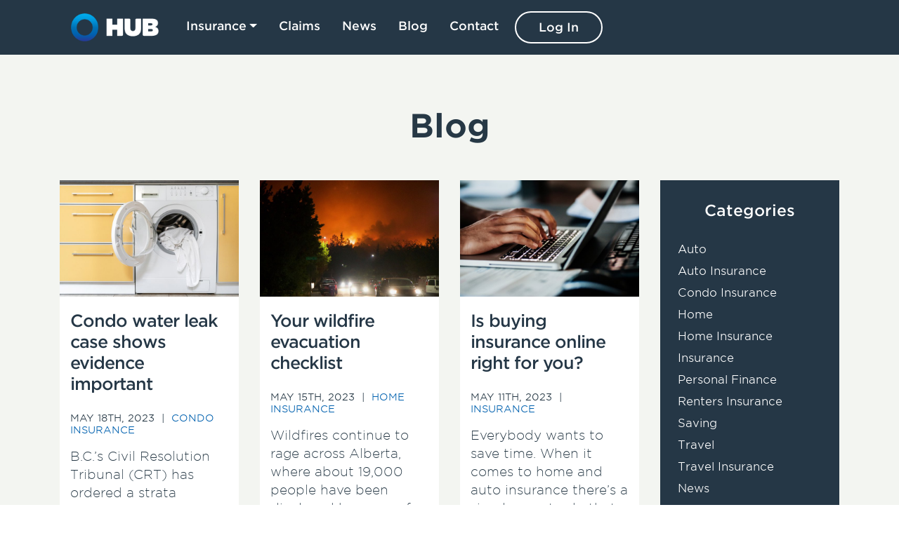

--- FILE ---
content_type: text/html; charset=utf-8
request_url: https://www.hubinsurancehunter.ca/blog/archive/2023/05/
body_size: 32942
content:
<!DOCTYPE html><!--[if lt IE 7]><html class="no-js lt-ie9 lt-ie8 lt-ie7"><![endif]--><!--[if IE 7]><html class="no-js lt-ie9 lt-ie8"><![endif]--><!--[if IE 8]><html class="no-js lt-ie9"><![endif]--><html class="no-js" lang="en"><head><script async="" src="https://www.googletagmanager.com/gtag/js?id=UA-129039184-1"></script><script>
      window.dataLayer = window.dataLayer || [];
      function gtag(){dataLayer.push(arguments);}
      gtag('js', new Date());

      gtag('config', 'UA-129039184-1');
    </script><script>(function(w,d,s,l,i){w[l]=w[l]||[];w[l].push({'gtm.start':
    new Date().getTime(),event:'gtm.js'});var f=d.getElementsByTagName(s)[0],
    j=d.createElement(s),dl=l!='dataLayer'?'&l='+l:'';j.async=true;j.src=
    'https://www.googletagmanager.com/gtm.js?id='+i+dl;f.parentNode.insertBefore(j,f);
    })(window,document,'script','dataLayer','GTM-TP4VQR6');</script><noscript></noscript></head><body class="template-blogindexpage"><iframe height="0" src="https://www.googletagmanager.com/ns.html?id=GTM-TP4VQR6" style="display:none;visibility:hidden" width="0"></iframe><meta charset="utf-8"/><meta content="IE=edge,chrome=1" http-equiv="X-UA-Compatible"/><meta content="width=device-width, initial-scale=1" name="viewport"/><title>Blog | HUB Insurance Hunter - HUB Insurance Hunter</title><meta content="text/html; charset=utf-8" http-equiv="Content-Type"/><meta content="text/html; charset=utf-8" http-equiv="Content-Type"/><meta content="HUB Insurance Hunter" name="name"/><meta content="origin" name="referrer"/><meta content="hubinsurancehunter.ca" property="og:site_name"/><meta content="website" property="og:type"/><meta content="https://www.hubinsurancehunter.ca/" property="og:url"/><meta content="hubinsurancehunter.ca" property="og:title"/><meta content="summary" name="twitter:card"/><meta content="https://www.hubinsurancehunter.ca/" name="twitter:url"/><meta content="hubinsurancehunter.ca" name="twitter:title"/><meta content="hubinsurancehunter.ca" itemprop="name"/><link href="https://hcc-hub-insurancehunter-prod-static-assets.s3.amazonaws.com/static/img/favicon.07646ad84a6b.ico" rel="icon" type="image/x-icon"/><link href="https://www.hubinsurancehunter.ca/" rel="canonical"/><link href="https://www.hubinsurancehunter.ca/" rel="shortlink"/><link href="https://hcc-hub-insurancehunter-prod-static-assets.s3.amazonaws.com/static/fonts/715339/E0343332765A32CB8.f96a9ac5d3e4.css" rel="stylesheet" type="text/css"/><link crossorigin="anonymous" href="https://stackpath.bootstrapcdn.com/bootstrap/4.2.1/css/bootstrap.min.css" integrity="sha384-GJzZqFGwb1QTTN6wy59ffF1BuGJpLSa9DkKMp0DgiMDm4iYMj70gZWKYbI706tWS" rel="stylesheet"/><link href="https://hcc-hub-insurancehunter-prod-static-assets.s3.amazonaws.com/static/css/style.min.e0c216643555.css" rel="stylesheet" type="text/css"/><script crossorigin="anonymous" defer="" integrity="sha384-eVEQC9zshBn0rFj4+TU78eNA19HMNigMviK/PU/FFjLXqa/GKPgX58rvt5Z8PLs7" src="https://use.fontawesome.com/releases/v5.7.1/js/all.js"></script><script>
          (function(n,u){
          window.BrandEmbassy=n,
          window[n]=window[n]||function(){(window[n].q=window[n].q||[]).push(arguments)},window[n].u=u,
          e=document.createElement("script"),e.async=1,e.src=u+"?"+Math.round(Date.now()/1e3/3600),
          document.head.appendChild(e)
        })('brandembassy','https://livechat-static-de-ca1.niceincontact.com/4/chat.js');
        
          brandembassy('init', 1137, 'chat_0043f9a4-bea0-4551-b03c-5f8150037548');
          brandembassy('setCaseCustomField', 'crm_url_location', 'brochure-default');
        </script><header><a href="#skipnav" id="skip-navigation">Skip navigation</a><div class="container"><nav class="navbar navbar-expand-xl navbar-dark"><a class="navbar-brand" href="/"><img alt="HUB Logo" class="logo img-fluid" src="https://hcc-hub-insurancehunter-prod-static-assets.s3.amazonaws.com/static/img/HUB-Horizontal-With-Roundel.d3ca4d401ad0.png"/></a><button aria-controls="navbarNav" aria-expanded="false" aria-label="Toggle navigation" class="navbar-toggler" data-target="#navbarNav" data-toggle="collapse" type="button"><span class="navbar-toggler-icon"></span></button><div class="collapse navbar-collapse" id="navbarNav"><ul class="navbar-nav mr-auto"><li class="nav-item dropdown"><a aria-expanded="false" aria-haspopup="true" class="nav-link dropdown-toggle" data-toggle="dropdown" href="#" id="navbarDropdownMenuLink">Insurance</a><div aria-labelledby="navbarDropdownMenuLink" class="dropdown-menu"><a class="dropdown-item" href="/auto-insurance">Auto</a> <a class="dropdown-item" href="/home-insurance">Home</a> <a class="dropdown-item" href="/travel-insurance">Travel</a> <a class="dropdown-item" href="/condo-insurance">Condo</a> <a class="dropdown-item" href="/renters-insurance">Renters</a> <a class="dropdown-item" href="/other-insurance#life">Life</a></div></li><li class="nav-item"><a class="nav-link" href="/claims">Claims</a></li><li class="nav-item"><a class="nav-link" href="/news">News</a></li><li class="nav-item"><a class="nav-link" href="/blog">Blog</a></li><li class="nav-item"><a class="nav-link" href="/contact-us">Contact</a></li><li class="nav-item highlight"><a class="nav-link" href="https://myaccount.hubinsurancehunter.ca/">Log In</a></li></ul></div></nav></div></header><a id="skipnav"></a><section class="blog"><div class="container"><h1 class="center">Blog</h1><div class="row"><div class="col-md-8 col-lg-9"><div class="row"><div class="col-md-12 col-lg-6 col-xl-4"><article><img alt="" class="blog-photo" src="https://hcc-hub-insurancehunter-prod-static-assets.s3.amazonaws.com/media/images/washingmachine.2e16d0ba.fill-690x450.jpg"/><div class="blog-intro"><h2 class="title">Condo water leak case shows evidence important</h2><p class="meta">May 18th, 2023  |  <a href="/blog/category/condoins">Condo Insurance</a></p><p>B.C.’s Civil Resolution Tribunal (CRT) has ordered a strata corporation to immediately reverse a charge of nearly $10,000 to a strata lot o…</p><a class="read-more" href="/blog/condo-water-leak-case-shows-evidence-important" title="Condo water leak case shows evidence important">Read More<svg class="coveo-pager-next-icon-svg" enable-background="new 0 0 11 20" viewBox="0 0 11 20" xmlns="http://www.w3.org/2000/svg"><g fill="currentColor"><path d="m .308 18.189c-.412.413-.411 1.086 0 1.5.2.201.465.311.746.311.282 0 .547-.11.747-.31l8.891-8.939c.199-.2.307-.466.307-.75 0-.286-.109-.551-.305-.748l-8.893-8.942c-.199-.2-.465-.311-.747-.311-.001 0-.001 0-.001 0-.281 0-.546.11-.745.309-.198.201-.308.468-.308.753 0 .284.11.548.306.745l8.145 8.193z"></path></g></svg></a></div></article></div><div class="col-md-12 col-lg-6 col-xl-4"><article><img alt="" class="blog-photo" src="https://hcc-hub-insurancehunter-prod-static-assets.s3.amazonaws.com/media/images/wildfireevacuation.2e16d0ba.fill-690x450.jpg"/><div class="blog-intro"><h2 class="title">Your wildfire evacuation checklist</h2><p class="meta">May 15th, 2023  |  <a href="/blog/category/homeins">Home Insurance</a></p><p>Wildfires continue to rage across Alberta, where about 19,000 people have been displaced because of evacuation orders. If you’re one of the…</p><a class="read-more" href="/blog/your-wildfire-evacuation-checklist" title="Your wildfire evacuation checklist">Read More<svg class="coveo-pager-next-icon-svg" enable-background="new 0 0 11 20" viewBox="0 0 11 20" xmlns="http://www.w3.org/2000/svg"><g fill="currentColor"><path d="m .308 18.189c-.412.413-.411 1.086 0 1.5.2.201.465.311.746.311.282 0 .547-.11.747-.31l8.891-8.939c.199-.2.307-.466.307-.75 0-.286-.109-.551-.305-.748l-8.893-8.942c-.199-.2-.465-.311-.747-.311-.001 0-.001 0-.001 0-.281 0-.546.11-.745.309-.198.201-.308.468-.308.753 0 .284.11.548.306.745l8.145 8.193z"></path></g></svg></a></div></article></div><div class="col-md-12 col-lg-6 col-xl-4"><article><img alt="" class="blog-photo" src="https://hcc-hub-insurancehunter-prod-static-assets.s3.amazonaws.com/media/images/typingonlaptop.2e16d0ba.fill-690x450.jpg"/><div class="blog-intro"><h2 class="title">Is buying insurance online right for you?</h2><p class="meta">May 11th, 2023  |  <a href="/blog/category/insurance">Insurance</a></p><p>Everybody wants to save time. When it comes to home and auto insurance there’s a simple way to do that: Buy your insurance online. With not…</p><a class="read-more" href="/blog/is-buying-insurance-online-right-for-you" title="Is buying insurance online right for you?">Read More<svg class="coveo-pager-next-icon-svg" enable-background="new 0 0 11 20" viewBox="0 0 11 20" xmlns="http://www.w3.org/2000/svg"><g fill="currentColor"><path d="m .308 18.189c-.412.413-.411 1.086 0 1.5.2.201.465.311.746.311.282 0 .547-.11.747-.31l8.891-8.939c.199-.2.307-.466.307-.75 0-.286-.109-.551-.305-.748l-8.893-8.942c-.199-.2-.465-.311-.747-.311-.001 0-.001 0-.001 0-.281 0-.546.11-.745.309-.198.201-.308.468-.308.753 0 .284.11.548.306.745l8.145 8.193z"></path></g></svg></a></div></article></div><div class="col-md-12 col-lg-6 col-xl-4"><article><img alt="" class="blog-photo" src="https://hcc-hub-insurancehunter-prod-static-assets.s3.amazonaws.com/media/images/iStock-487506494.2e16d0ba.fill-690x450.jpg"/><div class="blog-intro"><h2 class="title">The ultimate spring cleaning checklist</h2><p class="meta">May 4th, 2023  |  <a href="/blog/category/home">Home</a></p><p>Once the trees begin to bud and temperatures begin to rise, it’s time to start thinking about preparing your home for spring. Proper mainte…</p><a class="read-more" href="/blog/the-ultimate-spring-cleaning-checklist" title="The ultimate spring cleaning checklist">Read More<svg class="coveo-pager-next-icon-svg" enable-background="new 0 0 11 20" viewBox="0 0 11 20" xmlns="http://www.w3.org/2000/svg"><g fill="currentColor"><path d="m .308 18.189c-.412.413-.411 1.086 0 1.5.2.201.465.311.746.311.282 0 .547-.11.747-.31l8.891-8.939c.199-.2.307-.466.307-.75 0-.286-.109-.551-.305-.748l-8.893-8.942c-.199-.2-.465-.311-.747-.311-.001 0-.001 0-.001 0-.281 0-.546.11-.745.309-.198.201-.308.468-.308.753 0 .284.11.548.306.745l8.145 8.193z"></path></g></svg></a></div></article></div></div><div class="pagination"></div></div><aside class="col-md-4 col-lg-3"><div class="sidebar-widget categories"><h3>Categories</h3><ul><li><a href="/blog/category/auto">Auto</a></li><li><a href="/blog/category/autoins">Auto Insurance</a></li><li><a href="/blog/category/condoins">Condo Insurance</a></li><li><a href="/blog/category/home">Home</a></li><li><a href="/blog/category/homeins">Home Insurance</a></li><li><a href="/blog/category/insurance">Insurance</a></li><li><a href="/blog/category/finance">Personal Finance</a></li><li><a href="/blog/category/rentersins">Renters Insurance</a></li><li><a href="/blog/category/saving">Saving</a></li><li><a href="/blog/category/travel">Travel</a></li><li><a href="/blog/category/travelins">Travel Insurance</a></li><li><a href="/blog/category/news">News</a></li></ul></div><div class="sidebar-widget random-articles"><h3>Related Articles</h3><p><a href="/blog/top-2025-destinations-the-travel-insurance-youll-need/">Top 2025 Destinations &amp; the Travel Insurance You’ll Need</a></p><p><a href="/blog/summer-getaways-best-tips-for-your-road-trip/">Summer Getaways - Best Tips For Your Road Trip</a></p><p><a href="/blog/the-risk-of-lying-about-your-address-on-insurance/">The Risk of Lying About Your Address on Insurance</a></p></div><div class="sidebar-widget monthly-archive"><h3>Blog Archive</h3><a class="year-link" href="/blog/archive/2026/">2026</a><ul class="month-list"><li><a aria-label="January" href="/blog/archive/2026/01/">Jan</a></li></ul><a class="year-link" href="/blog/archive/2025/">2025</a><ul class="month-list"><li><a aria-label="January" href="/blog/archive/2025/01/">Jan</a></li><li><a aria-label="February" href="/blog/archive/2025/02/">Feb</a></li><li><a aria-label="March" href="/blog/archive/2025/03/">Mar</a></li><li><a aria-label="April" href="/blog/archive/2025/04/">Apr</a></li><li><a aria-label="May" href="/blog/archive/2025/05/">May</a></li><li><a aria-label="June" href="/blog/archive/2025/06/">Jun</a></li><li><a aria-label="July" href="/blog/archive/2025/07/">Jul</a></li><li><a aria-label="August" href="/blog/archive/2025/08/">Aug</a></li><li><a aria-label="September" href="/blog/archive/2025/09/">Sep</a></li><li><a aria-label="October" href="/blog/archive/2025/10/">Oct</a></li><li><a aria-label="November" href="/blog/archive/2025/11/">Nov</a></li><li><a aria-label="December" href="/blog/archive/2025/12/">Dec</a></li></ul><a class="year-link" href="/blog/archive/2024/">2024</a><ul class="month-list"><li><a aria-label="January" href="/blog/archive/2024/01/">Jan</a></li><li><a aria-label="February" href="/blog/archive/2024/02/">Feb</a></li><li><a aria-label="March" href="/blog/archive/2024/03/">Mar</a></li><li><a aria-label="April" href="/blog/archive/2024/04/">Apr</a></li><li><a aria-label="May" href="/blog/archive/2024/05/">May</a></li><li><a aria-label="June" href="/blog/archive/2024/06/">Jun</a></li><li><a aria-label="July" href="/blog/archive/2024/07/">Jul</a></li><li><a aria-label="August" href="/blog/archive/2024/08/">Aug</a></li><li><a aria-label="September" href="/blog/archive/2024/09/">Sep</a></li><li><a aria-label="October" href="/blog/archive/2024/10/">Oct</a></li><li><a aria-label="November" href="/blog/archive/2024/11/">Nov</a></li><li><a aria-label="December" href="/blog/archive/2024/12/">Dec</a></li></ul><a class="year-link" href="/blog/archive/2023/">2023</a><ul class="month-list"><li><a aria-label="January" href="/blog/archive/2023/01/">Jan</a></li><li><a aria-label="February" href="/blog/archive/2023/02/">Feb</a></li><li><a aria-label="March" href="/blog/archive/2023/03/">Mar</a></li><li><a aria-label="April" href="/blog/archive/2023/04/">Apr</a></li><li><a aria-label="May" href="/blog/archive/2023/05/">May</a></li><li><a aria-label="June" href="/blog/archive/2023/06/">Jun</a></li><li><a aria-label="July" href="/blog/archive/2023/07/">Jul</a></li><li><a aria-label="August" href="/blog/archive/2023/08/">Aug</a></li><li><a aria-label="September" href="/blog/archive/2023/09/">Sep</a></li><li><a aria-label="October" href="/blog/archive/2023/10/">Oct</a></li><li><a aria-label="November" href="/blog/archive/2023/11/">Nov</a></li><li><a aria-label="December" href="/blog/archive/2023/12/">Dec</a></li></ul><a class="year-link" href="/blog/archive/2022/">2022</a><ul class="month-list"><li><a aria-label="January" href="/blog/archive/2022/01/">Jan</a></li><li><a aria-label="February" href="/blog/archive/2022/02/">Feb</a></li><li><a aria-label="March" href="/blog/archive/2022/03/">Mar</a></li><li><a aria-label="April" href="/blog/archive/2022/04/">Apr</a></li><li><a aria-label="May" href="/blog/archive/2022/05/">May</a></li><li><a aria-label="June" href="/blog/archive/2022/06/">Jun</a></li><li><a aria-label="July" href="/blog/archive/2022/07/">Jul</a></li><li><a aria-label="August" href="/blog/archive/2022/08/">Aug</a></li><li><a aria-label="September" href="/blog/archive/2022/09/">Sep</a></li><li><a aria-label="October" href="/blog/archive/2022/10/">Oct</a></li><li><a aria-label="November" href="/blog/archive/2022/11/">Nov</a></li><li><a aria-label="December" href="/blog/archive/2022/12/">Dec</a></li></ul><a class="year-link" href="/blog/archive/2021/">2021</a><ul class="month-list"><li><a aria-label="January" href="/blog/archive/2021/01/">Jan</a></li><li><a aria-label="February" href="/blog/archive/2021/02/">Feb</a></li><li><a aria-label="March" href="/blog/archive/2021/03/">Mar</a></li><li><a aria-label="April" href="/blog/archive/2021/04/">Apr</a></li><li><a aria-label="May" href="/blog/archive/2021/05/">May</a></li><li><a aria-label="June" href="/blog/archive/2021/06/">Jun</a></li><li><a aria-label="July" href="/blog/archive/2021/07/">Jul</a></li><li><a aria-label="August" href="/blog/archive/2021/08/">Aug</a></li><li><a aria-label="September" href="/blog/archive/2021/09/">Sep</a></li><li><a aria-label="October" href="/blog/archive/2021/10/">Oct</a></li><li><a aria-label="November" href="/blog/archive/2021/11/">Nov</a></li><li><a aria-label="December" href="/blog/archive/2021/12/">Dec</a></li></ul><a class="year-link" href="/blog/archive/2020/">2020</a><ul class="month-list"><li><a aria-label="January" href="/blog/archive/2020/01/">Jan</a></li><li><a aria-label="February" href="/blog/archive/2020/02/">Feb</a></li><li><a aria-label="March" href="/blog/archive/2020/03/">Mar</a></li><li><a aria-label="April" href="/blog/archive/2020/04/">Apr</a></li><li><a aria-label="May" href="/blog/archive/2020/05/">May</a></li><li><a aria-label="June" href="/blog/archive/2020/06/">Jun</a></li><li><a aria-label="July" href="/blog/archive/2020/07/">Jul</a></li><li><a aria-label="August" href="/blog/archive/2020/08/">Aug</a></li><li><a aria-label="September" href="/blog/archive/2020/09/">Sep</a></li><li><a aria-label="October" href="/blog/archive/2020/10/">Oct</a></li><li><a aria-label="November" href="/blog/archive/2020/11/">Nov</a></li><li><a aria-label="December" href="/blog/archive/2020/12/">Dec</a></li></ul><a class="year-link" href="/blog/archive/2019/">2019</a><ul class="month-list"><li><a aria-label="January" href="/blog/archive/2019/01/">Jan</a></li><li><a aria-label="March" href="/blog/archive/2019/03/">Mar</a></li><li><a aria-label="April" href="/blog/archive/2019/04/">Apr</a></li><li><a aria-label="May" href="/blog/archive/2019/05/">May</a></li><li><a aria-label="June" href="/blog/archive/2019/06/">Jun</a></li><li><a aria-label="July" href="/blog/archive/2019/07/">Jul</a></li><li><a aria-label="August" href="/blog/archive/2019/08/">Aug</a></li><li><a aria-label="September" href="/blog/archive/2019/09/">Sep</a></li><li><a aria-label="October" href="/blog/archive/2019/10/">Oct</a></li><li><a aria-label="November" href="/blog/archive/2019/11/">Nov</a></li><li><a aria-label="December" href="/blog/archive/2019/12/">Dec</a></li></ul><a class="year-link" href="/blog/archive/2018/">2018</a><ul class="month-list"><li><a aria-label="January" href="/blog/archive/2018/01/">Jan</a></li><li><a aria-label="February" href="/blog/archive/2018/02/">Feb</a></li><li><a aria-label="March" href="/blog/archive/2018/03/">Mar</a></li><li><a aria-label="April" href="/blog/archive/2018/04/">Apr</a></li><li><a aria-label="May" href="/blog/archive/2018/05/">May</a></li><li><a aria-label="June" href="/blog/archive/2018/06/">Jun</a></li><li><a aria-label="July" href="/blog/archive/2018/07/">Jul</a></li><li><a aria-label="August" href="/blog/archive/2018/08/">Aug</a></li><li><a aria-label="September" href="/blog/archive/2018/09/">Sep</a></li><li><a aria-label="October" href="/blog/archive/2018/10/">Oct</a></li><li><a aria-label="November" href="/blog/archive/2018/11/">Nov</a></li></ul><a class="year-link" href="/blog/archive/2017/">2017</a><ul class="month-list"><li><a aria-label="January" href="/blog/archive/2017/01/">Jan</a></li><li><a aria-label="February" href="/blog/archive/2017/02/">Feb</a></li><li><a aria-label="March" href="/blog/archive/2017/03/">Mar</a></li><li><a aria-label="April" href="/blog/archive/2017/04/">Apr</a></li><li><a aria-label="May" href="/blog/archive/2017/05/">May</a></li><li><a aria-label="June" href="/blog/archive/2017/06/">Jun</a></li><li><a aria-label="July" href="/blog/archive/2017/07/">Jul</a></li><li><a aria-label="August" href="/blog/archive/2017/08/">Aug</a></li><li><a aria-label="September" href="/blog/archive/2017/09/">Sep</a></li><li><a aria-label="October" href="/blog/archive/2017/10/">Oct</a></li><li><a aria-label="November" href="/blog/archive/2017/11/">Nov</a></li><li><a aria-label="December" href="/blog/archive/2017/12/">Dec</a></li></ul><a class="year-link" href="/blog/archive/2016/">2016</a><ul class="month-list"><li><a aria-label="January" href="/blog/archive/2016/01/">Jan</a></li><li><a aria-label="February" href="/blog/archive/2016/02/">Feb</a></li><li><a aria-label="March" href="/blog/archive/2016/03/">Mar</a></li><li><a aria-label="April" href="/blog/archive/2016/04/">Apr</a></li><li><a aria-label="May" href="/blog/archive/2016/05/">May</a></li><li><a aria-label="June" href="/blog/archive/2016/06/">Jun</a></li><li><a aria-label="July" href="/blog/archive/2016/07/">Jul</a></li><li><a aria-label="August" href="/blog/archive/2016/08/">Aug</a></li><li><a aria-label="September" href="/blog/archive/2016/09/">Sep</a></li><li><a aria-label="October" href="/blog/archive/2016/10/">Oct</a></li><li><a aria-label="November" href="/blog/archive/2016/11/">Nov</a></li><li><a aria-label="December" href="/blog/archive/2016/12/">Dec</a></li></ul><a class="year-link" href="/blog/archive/2015/">2015</a><ul class="month-list"><li><a aria-label="January" href="/blog/archive/2015/01/">Jan</a></li><li><a aria-label="February" href="/blog/archive/2015/02/">Feb</a></li><li><a aria-label="March" href="/blog/archive/2015/03/">Mar</a></li><li><a aria-label="August" href="/blog/archive/2015/08/">Aug</a></li><li><a aria-label="September" href="/blog/archive/2015/09/">Sep</a></li><li><a aria-label="October" href="/blog/archive/2015/10/">Oct</a></li><li><a aria-label="November" href="/blog/archive/2015/11/">Nov</a></li><li><a aria-label="December" href="/blog/archive/2015/12/">Dec</a></li></ul><a class="year-link" href="/blog/archive/2014/">2014</a><ul class="month-list"><li><a aria-label="January" href="/blog/archive/2014/01/">Jan</a></li><li><a aria-label="February" href="/blog/archive/2014/02/">Feb</a></li><li><a aria-label="March" href="/blog/archive/2014/03/">Mar</a></li><li><a aria-label="April" href="/blog/archive/2014/04/">Apr</a></li><li><a aria-label="May" href="/blog/archive/2014/05/">May</a></li><li><a aria-label="June" href="/blog/archive/2014/06/">Jun</a></li><li><a aria-label="July" href="/blog/archive/2014/07/">Jul</a></li><li><a aria-label="August" href="/blog/archive/2014/08/">Aug</a></li><li><a aria-label="September" href="/blog/archive/2014/09/">Sep</a></li><li><a aria-label="October" href="/blog/archive/2014/10/">Oct</a></li><li><a aria-label="November" href="/blog/archive/2014/11/">Nov</a></li><li><a aria-label="December" href="/blog/archive/2014/12/">Dec</a></li></ul><a class="year-link" href="/blog/archive/2013/">2013</a><ul class="month-list"><li><a aria-label="January" href="/blog/archive/2013/01/">Jan</a></li><li><a aria-label="February" href="/blog/archive/2013/02/">Feb</a></li><li><a aria-label="March" href="/blog/archive/2013/03/">Mar</a></li><li><a aria-label="April" href="/blog/archive/2013/04/">Apr</a></li><li><a aria-label="May" href="/blog/archive/2013/05/">May</a></li><li><a aria-label="June" href="/blog/archive/2013/06/">Jun</a></li><li><a aria-label="July" href="/blog/archive/2013/07/">Jul</a></li><li><a aria-label="August" href="/blog/archive/2013/08/">Aug</a></li><li><a aria-label="September" href="/blog/archive/2013/09/">Sep</a></li><li><a aria-label="October" href="/blog/archive/2013/10/">Oct</a></li><li><a aria-label="November" href="/blog/archive/2013/11/">Nov</a></li><li><a aria-label="December" href="/blog/archive/2013/12/">Dec</a></li></ul><a class="year-link" href="/blog/archive/2012/">2012</a><ul class="month-list"><li><a aria-label="March" href="/blog/archive/2012/03/">Mar</a></li><li><a aria-label="April" href="/blog/archive/2012/04/">Apr</a></li><li><a aria-label="May" href="/blog/archive/2012/05/">May</a></li><li><a aria-label="June" href="/blog/archive/2012/06/">Jun</a></li><li><a aria-label="July" href="/blog/archive/2012/07/">Jul</a></li><li><a aria-label="August" href="/blog/archive/2012/08/">Aug</a></li><li><a aria-label="September" href="/blog/archive/2012/09/">Sep</a></li><li><a aria-label="October" href="/blog/archive/2012/10/">Oct</a></li><li><a aria-label="November" href="/blog/archive/2012/11/">Nov</a></li><li><a aria-label="December" href="/blog/archive/2012/12/">Dec</a></li></ul><a class="year-link" href="/blog/archive/2011/">2011</a><ul class="month-list"><li><a aria-label="June" href="/blog/archive/2011/06/">Jun</a></li><li><a aria-label="July" href="/blog/archive/2011/07/">Jul</a></li><li><a aria-label="August" href="/blog/archive/2011/08/">Aug</a></li><li><a aria-label="September" href="/blog/archive/2011/09/">Sep</a></li><li><a aria-label="October" href="/blog/archive/2011/10/">Oct</a></li><li><a aria-label="November" href="/blog/archive/2011/11/">Nov</a></li></ul></div></aside></div></div></section><div aria-hidden="true" aria-labelledby="" class="modal fade bd-example-modal-lg" id="broker_affiliation_modal" role="dialog" tabindex="-1"><div class="modal-dialog modal-lg" role="document"><div class="modal-content"><div class="modal-header"><h5 class="modal-title"></h5><h2>To Our Customers</h2><button aria-label="Close" class="close" data-dismiss="modal" type="button"><span aria-hidden="true">×</span></button></div><div class="modal-body"><p>Thank you for your business. HUB Insurance Hunter would like to make you aware of who we are and how we are compensated.</p><p>HUB Insurance Hunter is a privately-owned insurance brokerage without financial affiliation to any individual insurance company.</p><p>HUB Insurance Hunter receives compensation in two ways: commission income and contingency income.</p><p><strong>Commission income</strong> - Commission, normally calculated as a percentage of the premium paid to the insurer for a specific policy, is paid to us by the insurer for the distribution and servicing of your insurance policy. Our commission is included in the premium paid by you. The individuals at HUB International who place and service your insurance may be paid compensation that varies directly with the commissions we receive. This base commission will vary from 9% to 20% depending on the product line and insurer.</p><p><strong>Contingency income</strong> - We also receive income through contingency arrangements with most insurers. They are called “contingent” because to qualify for payment we normally need to meet certain criteria, usually measured on an annual basis. Contingency arrangements vary, but payment is normally the result of growing the business by attracting new customers, helping the insurance company gather and assess underwriting information, achieving certain loss or claims results and/or working to renew the policies of existing insureds. There is generally no meaningful method to determine the exact impact that any particular insurance policy has on contingency arrangements; however, brokers tend to receive higher contingency payments when they grow their business and retain clients through better service. In other words, the amount of earned contingency income depends on the overall size and/or profitability of a group of accounts, as opposed to the placement or profitability of any particular insurance policy. For this reason, the individuals involved in placing or servicing insurance are rarely compensated directly for the contingent income that we receive. The methodology for calculating the payment will vary by insurer, but generally the contingent commission, if paid, will range from 0.25% to 2.2% of the premium that HUB Insurance Hunter produces for that insurer.</p><p>Please note:</p><p><strong>Supplemental Commissions</strong> - Some insurance companies have recently replaced contingent commissions with supplemental commissions. These commissions, in fixed amounts, are established annually in advance based on historical performance measured by criteria comparable to those by which contingent commissions are calculated. We refer to these commissions as guaranteed supplemental commissions, or "GSCs".</p><p>HUB Insurance Hunter <strong>represents the following insurers*</strong>:</p><ul><li>Aviva Insurance Company of Canada</li><li>Economical Insurance</li><li>Elite Insurance Company</li><li>Pafco Insurance Company</li><li>Pembridge Insurance Company</li><li>The Nordic Insurance Company of Canada</li><li>Travelers Canada<ul><li>The Dominion of Canada General Insurance Company</li></ul></li><li>Wawanesa</li><li>Zenith</li></ul><p>*Brand and product availability vary by Province.</p><p>Your insurer will be providing you with a Consumer Code of Rights and Responsibilities that will be forwarded to you with your policy. If you have any questions regarding the above or any aspect of your insurance please contact us at:</p><address><div>Email: <a href="mailto:ihservice@hubinternational.com">ihservice@hubinternational.com</a></div></address><p>Or write to us at:</p><address>HUB Insurance Hunter Services Inc.<br/> PO Box 8 - Station A<br/> Windsor, ON<br/> N9A 6J5</address></div><div class="modal-footer"><button class="btn btn-secondary" data-dismiss="modal" type="button">Close</button></div></div></div></div><footer><div class="footer-main"><div class="container"><div class="row"><div class="col-md-3"><div class="contact-info"><dl><dt>24/7 Self-Service Options</dt><dd><a href="https://quote.hubinsurancehunter.ca">Get a Quote &amp; Purchase Online</a><br/> <a href="https://myaccount.hubinsurancehunter.ca">Make Changes in MyAccount</a></dd><dt>Hours of Operation</dt><dd>Call us Monday to Friday<br/> Service: 8:30AM - 5PM (EST)<br/> Sales: 8:30AM - 5PM (EST)</dd></dl></div></div><div class="col-md-3"><address class="contact-info"><dl><dt>Address</dt><dd>HUB Insurance Hunter<br/> P.O. Box 8, Station A <br/> Windsor, ON N9A 6J5</dd><dt>Phone</dt><dd><a href="tel:18447360571">1-844-736-0571</a></dd></dl></address></div><div class="col-md-3"><ul class="footer-menu secondary"><li><a href="/accessibility">Accessibility</a></li><li><a href="/about-us">About Us</a></li><li><a href="/terms-and-conditions">Terms &amp; Conditions</a></li><li><a href="/disclaimers">Disclaimers</a></li><li><a href="/sitemap">Site Map</a></li></ul></div><div class="col-md-3"><p>FOLLOW US</p><ul class="footer-menu social"><li><a href="https://www.facebook.com/hubinsurehunter/" rel="noreferrer" target="_blank"><svg height="15px" viewBox="0 0 155.139 155.139" width="15px"><path d="M89.584,155.139V84.378h23.742l3.562-27.585H89.584V39.184   c0-7.984,2.208-13.425,13.67-13.425l14.595-0.006V1.08C115.325,0.752,106.661,0,96.577,0C75.52,0,61.104,12.853,61.104,36.452 v20.341H37.29v27.585h23.814v70.761H89.584z"></path></svg>Facebook</a></li><li><a href="https://twitter.com/hubinsurehunter" rel="noreferrer" target="_blank"><svg height="15px" viewBox="0 0 512 512" width="15px"><path d="M512,97.248c-19.04,8.352-39.328,13.888-60.48,16.576c21.76-12.992,38.368-33.408,46.176-58.016 c-20.288,12.096-42.688,20.64-66.56,25.408C411.872,60.704,384.416,48,354.464,48c-58.112,0-104.896,47.168-104.896,104.992 c0,8.32,0.704,16.32,2.432,23.936c-87.264-4.256-164.48-46.08-216.352-109.792c-9.056,15.712-14.368,33.696-14.368,53.056 c0,36.352,18.72,68.576,46.624,87.232c-16.864-0.32-33.408-5.216-47.424-12.928c0,0.32,0,0.736,0,1.152
                c0,51.008,36.384,93.376,84.096,103.136c-8.544,2.336-17.856,3.456-27.52,3.456c-6.72,0-13.504-0.384-19.872-1.792
                c13.6,41.568,52.192,72.128,98.08,73.12c-35.712,27.936-81.056,44.768-130.144,44.768c-8.608,0-16.864-0.384-25.12-1.44
                C46.496,446.88,101.6,464,161.024,464c193.152,0,298.752-160,298.752-298.688c0-4.64-0.16-9.12-0.384-13.568
                C480.224,136.96,497.728,118.496,512,97.248z"></path></svg>Twitter</a></li><li><a href="https://www.linkedin.com/company/insurance-hunter-services-inc-/" rel="noreferrer" target="_blank"><svg height="15px" viewBox="0 0 430.117 430.117" width="15px"><path d="M430.117,261.543V420.56h-92.188V272.193c0-37.271-13.334-62.707-46.703-62.707   c-25.473,0-40.632,17.142-47.301,33.724c-2.432,5.928-3.058,14.179-3.058,22.477V420.56h-92.219c0,0,1.242-251.285,0-277.32h92.21  v39.309c-0.187,0.294-0.43,0.611-0.606,0.896h0.606v-0.896c12.251-18.869,34.13-45.824,83.102-45.824   C384.633,136.724,430.117,176.361,430.117,261.543z M52.183,9.558C20.635,9.558,0,30.251,0,57.463   c0,26.619,20.038,47.94,50.959,47.94h0.616c32.159,0,52.159-21.317,52.159-47.94C103.128,30.251,83.734,9.558,52.183,9.558z M5.477,420.56h92.184v-277.32H5.477V420.56z"></path></svg>LinkedIn</a></li></ul></div></div><div class="row"><div class="col-md-12"></div></div></div></div><div class="copyright"><div class="container"><span>© 2026 - HUB Insurance Hunter. Insurancehunter.ca® All trademarks used herein are owned by the respective entities. All rights reserved.</span></div></div></footer><script crossorigin="anonymous" integrity="sha384-q8i/X+965DzO0rT7abK41JStQIAqVgRVzpbzo5smXKp4YfRvH+8abtTE1Pi6jizo" src="https://code.jquery.com/jquery-3.3.1.slim.min.js"></script><script crossorigin="anonymous" integrity="sha384-wHAiFfRlMFy6i5SRaxvfOCifBUQy1xHdJ/yoi7FRNXMRBu5WHdZYu1hA6ZOblgut" src="https://cdnjs.cloudflare.com/ajax/libs/popper.js/1.14.6/umd/popper.min.js"></script><script crossorigin="anonymous" integrity="sha384-B0UglyR+jN6CkvvICOB2joaf5I4l3gm9GU6Hc1og6Ls7i6U/mkkaduKaBhlAXv9k" src="https://stackpath.bootstrapcdn.com/bootstrap/4.2.1/js/bootstrap.min.js"></script></body></html>

--- FILE ---
content_type: text/plain
request_url: https://www.google-analytics.com/j/collect?v=1&_v=j102&a=1095819130&t=pageview&_s=1&dl=https%3A%2F%2Fwww.hubinsurancehunter.ca%2Fblog%2Farchive%2F2023%2F05%2F&ul=en-us%40posix&dt=Blog%20%7C%20HUB%20Insurance%20Hunter%20-%20HUB%20Insurance%20Hunter&sr=1280x720&vp=1280x720&_u=YEBAAEABAAAAACAAI~&jid=107372431&gjid=969030141&cid=1961752856.1769696627&tid=UA-129039184-5&_gid=145609046.1769696627&_r=1&_slc=1&gtm=45He61r1n81TP4VQR6v833797711za200zd833797711&gcd=13l3l3l3l1l1&dma=0&tag_exp=103116026~103200004~104527907~104528500~104684208~104684211~115495939~115938466~115938468~116185181~116185182~116988316~117041588&z=1922997767
body_size: -453
content:
2,cG-CBCQFYBTS3